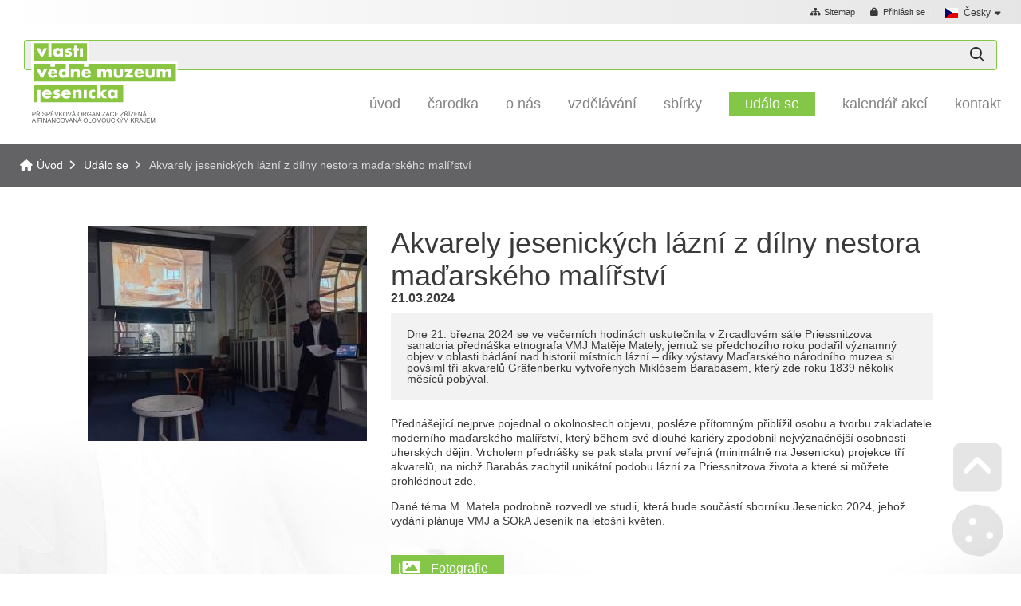

--- FILE ---
content_type: text/html; charset=UTF-8
request_url: https://www.muzeumjesenik.cz/cz/udalo-se/433-akvarely-jesenickych-lazni-z-dilny-nestora-madarskeho-malirstvi.html
body_size: 14388
content:
<!DOCTYPE html><html class="wf-loading" lang="cs" ><!--xmlns:fb="ogp.me/ns/fb#"--> <head> <title>Akvarely jesenických lázní z dílny nestora maďarského malířství | Událo se | Vlastivědné muzeum Jesenicka</title><meta charset="UTF-8"><meta name="author" content="Zuzana Pavlů" /> <meta name="generator" content="Noteo Engine" /><meta name="description" content="Dne 21. března 2024 se ve večerních hodinách uskutečnila v Zrcadlovém sále Priessnitzova sanatoria přednáška etnografa VMJ Matěje Mately, jemuž se předchoz" /><meta name="keywords" content="" /> <meta http-equiv="cache-control" content="Public "> <meta http-equiv="content-type" content="text/html; charset=UTF-8"> <meta property="og:site_name" content="" /><meta property="og:url" content="https://www.muzeumjesenik.cz/cz/udalo-se/433-akvarely-jesenickych-lazni-z-dilny-nestora-madarskeho-malirstvi.html" /><meta property="og:title" content="Akvarely jesenických lázní z dílny nestora maďarského malířství - Akvarely jesenických lázní z dílny nestora maďarského malířství | Událo se | Vlastivědné muzeum Jesenicka" /><meta property="og:image" content="https://www.muzeumjesenik.cz/storage/user-4/module-201/img-20240322-wa0001-17115426860phpqdqypu.jpg" /> <meta property="og:image:type" content="image/jpeg" /> <meta property="og:image:width" content="640" /> <meta property="og:image:height" content="480" /> <meta property="og:description" content="Dne 21. března 2024 se ve večerních hodinách uskutečnila v Zrcadlovém sále Priessnitzova sanatoria přednáška etnografa VMJ Matěje Mately, jemuž se předchoz" /> <meta name=apple-mobile-web-app-capable content=yes> <meta name=apple-mobile-web-app-status-bar-style content=white> <meta name=apple-mobile-web-app-title content=""> <meta name="robots" content="all,index,follow" /><meta name="googlebot" content="index,follow,snippet,archive" /> <meta name="verify-v1" content="" /><meta name="google-site-verification" content="" /><meta name="facebook-domain-verification" content="" /><meta name="viewport" content="width=device-width, initial-scale=1.0, maximum-scale=6.0" /> <link rel="shortcut icon" href="https://www.muzeumjesenik.cz/styles/default/img/favicon.ico?1768914057" /> <link rel="preload" href="https://www.muzeumjesenik.cz/styles/default/css.css?1768914057" as="style"><link rel="stylesheet" href="https://www.muzeumjesenik.cz/styles/default/css.css?1768914057" type="text/css" async/><!--<link rel="preload" as="image" href="img.png" />--> <link rel="stylesheet" href="https://www.muzeumjesenik.cz/plugins/vyhledavani/css/css.css?1768914057" type="text/css" async/> <link rel="stylesheet" href="https://www.muzeumjesenik.cz/plugins/adresar/css/adresar.css?1768914057" type="text/css" async/> </head> <!--################### BEGIN OF BODY ################## --> <body id="body" class="cz fullpage modul-201 detail detail-201-433 content3style" data-modul="udalo-se"> <script> // Define dataLayer and the gtag function. window.dataLayer = window.dataLayer || []; function gtag(){dataLayer.push(arguments);} gtag('consent', 'default', { 'ad_storage': 'denied', 'ad_user_data': 'denied', 'ad_personalization': 'denied', 'analytics_storage': 'denied' }); </script> <div id="back"> <div id="back-inside"> <div id="topPart"><div id="topPartInside"> <!--################### BEGIN OF HEADER MOBILE ################## --> <div id="header-mobile"> <div id="header-mobile-inside"> <div id="logoMobile"><a data-ajaxload href="https://www.muzeumjesenik.cz/cz/" title="Úvod">Úvod</a></div> <a class="headerToggler" href="javascript:void(0)" ><i class="fa fa-bars"></i> <span>Menu</span></a> </div> </div> <!--################### BEGIN OF HEADER ################## --><header id="header"><div id="header-inside"> <a class="headerToggler" href="javascript:void(0)" ><i class="fa fa-chevron-left"></i> Zavřít</a><div id="logo"><a data-ajaxload href="https://www.muzeumjesenik.cz/cz/" title="Úvod">Úvod</a></div> <div id="webLanguages" class="toggleFrame netisknout"> <a href="javascript:void(0);" role="button" class="websiteFlag cz toggleElement dropdown" id="showLanguagesMenu" data-show="#webLanguagesMenu" data-align="left" title="Česky"><span></span>Česky</a> <div id="webLanguagesMenu" class="toggleContent netisknout"> </div></div><div class="operationMenu"><div class="operationMenu-inside"> <a href="/cz/mapa-stranek/" data-icon="sitemap" title="Sitemap" data-title="Sitemap" style="" class="icoButt icoLeft"><i class="fa fa-sitemap "></i><span class="icolabel">Sitemap</span></a> <div class="toggleFrame"> <a href="javascript:void(0);" data-show='#signin_menu' data-align='center' role='button' data-icon="lock" title="Přihlásit se" data-title="Přihlásit se" id='showLoginMenu' style="" class="icoButt toggleElement icoLeft"><i class="fa fa-lock "></i><span class="icolabel">Přihlásit se</span></a> <div id="signin_menu" class="toggleContent toggleContentRight"><div class="loginText"></div><div class="loginForm"> <form id="loginForm"> <label>Emailová adresa</label><br /> <input placeholder="Emailová adresa" type="text" name="email" /><br /> <label>Heslo</label><br /> <input placeholder="Heslo" type="password" name="rheslo" /><br /> <input type="hidden" name="akce" value="userLogin"> <a href="javascript:void(0);" data-afterLoginUrl='' role='button' data-icon="key" title="Přihlásit se" data-title="Přihlásit se" id='loginButt' style="" class="icoButt loginButt icoButtGreen icoloader icoLeft"><i class="fa fa-key "></i><span class="icolabel">Přihlásit se</span></a> </form> <div class="register"> <a href="javascript:void(0);" data-href='/cz/forgot-password/' data-width='400' data-titletext='Zapomenuté heslo' role='button' data-icon="question-circle" title="Zapomenuté heslo" data-title="Zapomenuté heslo" id='forgotPassword' style="" class="icoButt modal icoloader icoLeft"><i class="fa fa-question-circle "></i><span class="icolabel">Zapomenuté heslo</span></a> </div></div></div> </div> </div></div><div > <div id="search514" class="mainsearchframe" data-elementid="514"> <div class="mainsearchframeinside"> <div class="mainsearchinputframe"><input type='text' name="mainsearch" class="mainsearchinput autocomplete" data-autocompletesource="mainsearch" placeholder='Hledej ...' autocomplete="on"><button class="mainsearchstart" aria-label="Hledat" title="Hledat"><i class="fa-light fa-magnifying-glass"></i></button></div> <div class="mainsearchdesc"></div> </div> <i class="fa fa-times-square hideSearchFixed"></i></div></div> <nav><ul id="mMenu" class="mMenu vmsMenu vmsMenuHorizontal"> <li id="mMenu-5" class=""><a data-ajaxload class="" href="https://www.muzeumjesenik.cz/cz/uvod/">Úvod</a></li> <li id="mMenu-630" class=""><a target="_blank" class="" href="https://carodka.cz/">Čarodka</a></li> <li id="mMenu-14" class=""><a data-ajaxload class="" href="https://www.muzeumjesenik.cz/cz/o-nas/">O nás</a></li> <li id="mMenu-598" class=""><a data-ajaxload class="" href="https://www.muzeumjesenik.cz/cz/vzdelavani/">Vzdělávání</a></li> <li id="mMenu-538" class=""><a data-ajaxload class="" href="https://www.muzeumjesenik.cz/cz/sbirky/">Sbírky</a></li> <li id="mMenu-201" class="selected"><a data-ajaxload class="" href="https://www.muzeumjesenik.cz/cz/udalo-se/">Událo se</a></li> <li id="mMenu-449" class=""><a data-ajaxload class="" href="https://www.muzeumjesenik.cz/cz/pripravovane-akce/">Kalendář akcí</a></li> <li id="mMenu-81" class=""><a data-ajaxload class="" href="https://www.muzeumjesenik.cz/cz/kontakt/">Kontakt</a></li></ul></nav></div></header> <!--################### BEGIN OF CONTENT ABOVE PAGE ################## --><div id="aboveContent" class="clearfix"><div id="aboveContent-inside"><div id="breadcrumb"><div id="breadcrumb-inside" class="clearfix"><a data-ajaxload href="/cz/">Úvod</a><a data-ajaxload href="/cz/udalo-se/">Událo se</a><span class="breadActual">Akvarely jesenických lázní z dílny nestora maďarského malířství</span></div></div></div></div></div></div> <div id="centerPart"><div id="centerPartInside"> <!--################### BEGIN OF PAGE ################## --> <div id="page"> <div id="page-inside" class="clearfix"> <!--################### BEGIN OF MAIN CONTENT ################## --> <div id="main" class="clearfix"> <div id="content-frame" class="clearfix"> <!--################### SIDE LEFT ################## --> <section id="content3" class="clearfix"> <div id="content-inside" class="clearfix datafeed" data-url="https://www.muzeumjesenik.cz/cz/udalo-se/433-akvarely-jesenickych-lazni-z-dilny-nestora-madarskeho-malirstvi.html" data-mid="201"> <article data-edit="0" data-delete="0" data-insert="0" data-show="1" data-copy="0" data-imgrotateleft="1" data-imgrotateright="1" data-href="https://www.muzeumjesenik.cz/cz/udalo-se/433-akvarely-jesenickych-lazni-z-dilny-nestora-madarskeho-malirstvi.html" data-bgColor="" data-relto="" data-reltocat="" data-name="Akvarely jesenických lázní z dílny nestora maďarského malířství" data-id="433" data-mid="201" data-modul="udalo-se" data-cat="#1#201#" data-pohled="detail_katalog" data-block="201" class="mod201 mod201-detail_katalog cat-201 layoutMobileBlock rec-201-433 relative " id="block201433"><table class="layout" ><tr><td class="z1"><div class="margin10bottom center " ><a href="https://www.muzeumjesenik.cz/system/show_image.php?src=storage/user-4/module-201/img-20240322-wa0001-17115426860phpqdqypu.jpg&blank=0" class=" vmsGallery" title="Akvarely jesenických lázní z dílny nestora maďarského malířství" data-recid="433" data-mid="61" data-relto="433" data-relcat="201" data-sideblocks="" data-domain="www.muzeumjesenik.cz" data-fid="" rel="imgGroup-201"><img id="img208433" width="350" height="" data-type="vmsImage" data-width="350" data-height="" data-orig="storage%2Fuser-4%2Fmodule-201%2Fimg-20240322-wa0001-17115426860phpqdqypu.jpg" data-params="&size=350x&blank=0&align=c" src="https://www.muzeumjesenik.cz/system/show_image.php?src=storage%2Fuser-4%2Fmodule-201%2Fimg-20240322-wa0001-17115426860phpqdqypu.jpg&size=350x&blank=0&align=c" alt="Akvarely jesenických lázní z dílny nestora maďarského malířství" /></a></div></td><td class="z2"><h1 > Akvarely jesenických lázní z dílny nestora maďarského malířství</h1><div class="margin10bottom font16 bold " >21.03.2024 </div><div class=" greyBox " >Dne 21. března 2024 se ve večerních hodinách uskutečnila v Zrcadlovém sále Priessnitzova sanatoria přednáška etnografa VMJ Matěje Mately, jemuž se předchozího roku podařil významný objev v oblasti bádání nad historií místních lázní – díky výstavy Maďarského národního muzea si povšiml tří akvarelů Gräfenberku vytvořených Miklósem Barabásem, který zde roku 1839 několik měsíců pobýval.</div><div class=" obsah " ><div> <p>Přednášející nejprve pojednal o okolnostech objevu, posléze přítomným přiblížil osobu a tvorbu zakladatele moderního maďarského malířství, který během své dlouhé kariéry zpodobnil nejvýznačnější osobnosti uherských dějin. Vrcholem přednášky se pak stala první veřejná (minimálně na Jesenicku) projekce tří akvarelů, na nichž Barabás zachytil unikátní podobu lázní za Priessnitzova života a které si můžete prohlédnout <a href="https://www.muzeumjesenik.cz/cz/udalo-se/387-velky-priessnitzovsky-objev-vyznamny-madarsky-malir-barabas-a-jeho-vyobrazeni-lazni.html" target="_blank">zde</a>.</p> <p>Dané téma M. Matela podrobně rozvedl ve studii, která bude součástí sborníku Jesenicko 2024, jehož vydání plánuje VMJ a SOkA Jeseník na letošní květen.</p> </div> </div> <div class="margin20top feed feedObject" > <div class="feedFrame"> <div class="feedh3 withIcon"> <span class="feedh3Span"> <i class="fa fa-images"></i> Fotografie </span> </div> <div id="feed201377433" class="feedInside clearfix feed377" data-mid='61'> <div id="block201377433" class="feedInsideFrame " data-mid='61' data-alias='fotografie' data-feed='377' data-page='1' data-rec='433' data-reltocat='201' data-blockid='201377433' data-idk='61'> <article data-edit="0" data-delete="0" data-insert="0" data-show="1" data-copy="0" data-imgrotateleft="1" data-imgrotateright="1" data-href="https://www.muzeumjesenik.cz/cz/fotografie/akvarely-jesenickych-lazni-z-dilny-nestora-madarskeho-malirstvi-r433_201/4518-img-20240322-wa0000-jpg.html" data-bgColor="" data-relto="433" data-reltocat="201" data-name="IMG-20240322-WA0000.jpg" data-id="4518" data-mid="61" data-modul="fotografie" data-cat="#1#61#" data-view="engine" data-feed="377" data-pohled="vypis" class="mod61 mod61-vypis cat-61 fotoFloat rec-61-4518 relative " data-block="201377433" id="block2013774334518"><div class="layout"><div ><a href="https://www.muzeumjesenik.cz/system/show_image.php?src=storage/user-4/module-61/img-20240322-wa0000-17115428030phpxufpcn.jpg&blank=1" class=" vmsGallery" title="IMG-20240322-WA0000.jpg" data-recid="4518" data-mid="61" data-relto="433" data-relcat="201" data-sideblocks="" data-domain="www.muzeumjesenik.cz" data-fid="377" rel="imgGroup-201377433"><img id="img644518" width="" height="90" data-type="vmsImage" data-width="" data-height="90" data-orig="storage%2Fuser-4%2Fmodule-61%2Fimg-20240322-wa0000-17115428030phpxufpcn.jpg" loading="lazy" data-params="&size=x90&blank=1&align=c" src="https://www.muzeumjesenik.cz/system/show_image.php?src=storage%2Fuser-4%2Fmodule-61%2Fimg-20240322-wa0000-17115428030phpxufpcn.jpg&size=x90&blank=1&align=c" alt="IMG-20240322-WA0000.jpg" /></a></div></div></article><article data-edit="0" data-delete="0" data-insert="0" data-show="1" data-copy="0" data-imgrotateleft="1" data-imgrotateright="1" data-href="https://www.muzeumjesenik.cz/cz/fotografie/akvarely-jesenickych-lazni-z-dilny-nestora-madarskeho-malirstvi-r433_201/4519-img-20240322-wa0003-jpg.html" data-bgColor="" data-relto="433" data-reltocat="201" data-name="IMG-20240322-WA0003.jpg" data-id="4519" data-mid="61" data-modul="fotografie" data-cat="#1#61#" data-view="engine" data-feed="377" data-pohled="vypis" class="mod61 mod61-vypis cat-61 fotoFloat rec-61-4519 relative " data-block="201377433" id="block2013774334519"><div class="layout"><div ><a href="https://www.muzeumjesenik.cz/system/show_image.php?src=storage/user-4/module-61/img-20240322-wa0003-17115428110phpwnhwsv.jpg&blank=1" class=" vmsGallery" title="IMG-20240322-WA0003.jpg" data-recid="4519" data-mid="61" data-relto="433" data-relcat="201" data-sideblocks="" data-domain="www.muzeumjesenik.cz" data-fid="377" rel="imgGroup-201377433"><img id="img644519" width="" height="90" data-type="vmsImage" data-width="" data-height="90" data-orig="storage%2Fuser-4%2Fmodule-61%2Fimg-20240322-wa0003-17115428110phpwnhwsv.jpg" loading="lazy" data-params="&size=x90&blank=1&align=c" src="https://www.muzeumjesenik.cz/system/show_image.php?src=storage%2Fuser-4%2Fmodule-61%2Fimg-20240322-wa0003-17115428110phpwnhwsv.jpg&size=x90&blank=1&align=c" alt="IMG-20240322-WA0003.jpg" /></a></div></div></article><article data-edit="0" data-delete="0" data-insert="0" data-show="1" data-copy="0" data-imgrotateleft="1" data-imgrotateright="1" data-href="https://www.muzeumjesenik.cz/cz/fotografie/akvarely-jesenickych-lazni-z-dilny-nestora-madarskeho-malirstvi-r433_201/4520-img-20240322-wa0006-jpg.html" data-bgColor="" data-relto="433" data-reltocat="201" data-name="IMG-20240322-WA0006.jpg" data-id="4520" data-mid="61" data-modul="fotografie" data-cat="#1#61#" data-view="engine" data-feed="377" data-pohled="vypis" class="mod61 mod61-vypis cat-61 fotoFloat rec-61-4520 relative " data-block="201377433" id="block2013774334520"><div class="layout"><div ><a href="https://www.muzeumjesenik.cz/system/show_image.php?src=storage/user-4/module-61/img-20240322-wa0006-17115428200phpeizhq1.jpg&blank=1" class=" vmsGallery" title="IMG-20240322-WA0006.jpg" data-recid="4520" data-mid="61" data-relto="433" data-relcat="201" data-sideblocks="" data-domain="www.muzeumjesenik.cz" data-fid="377" rel="imgGroup-201377433"><img id="img644520" width="" height="90" data-type="vmsImage" data-width="" data-height="90" data-orig="storage%2Fuser-4%2Fmodule-61%2Fimg-20240322-wa0006-17115428200phpeizhq1.jpg" loading="lazy" data-params="&size=x90&blank=1&align=c" src="https://www.muzeumjesenik.cz/system/show_image.php?src=storage%2Fuser-4%2Fmodule-61%2Fimg-20240322-wa0006-17115428200phpeizhq1.jpg&size=x90&blank=1&align=c" alt="IMG-20240322-WA0006.jpg" /></a></div></div></article><article data-edit="0" data-delete="0" data-insert="0" data-show="1" data-copy="0" data-imgrotateleft="1" data-imgrotateright="1" data-href="https://www.muzeumjesenik.cz/cz/fotografie/akvarely-jesenickych-lazni-z-dilny-nestora-madarskeho-malirstvi-r433_201/4521-tyden_vody-jpg.html" data-bgColor="" data-relto="433" data-reltocat="201" data-name="týden_vody.jpg" data-id="4521" data-mid="61" data-modul="fotografie" data-cat="#1#61#" data-view="engine" data-feed="377" data-pohled="vypis" class="mod61 mod61-vypis cat-61 fotoFloat rec-61-4521 relative " data-block="201377433" id="block2013774334521"><div class="layout"><div ><a href="https://www.muzeumjesenik.cz/system/show_image.php?src=storage/user-4/module-61/tyden_vody-17115428550phprve2ra.jpg&blank=1" class=" vmsGallery" title="týden_vody.jpg" data-recid="4521" data-mid="61" data-relto="433" data-relcat="201" data-sideblocks="" data-domain="www.muzeumjesenik.cz" data-fid="377" rel="imgGroup-201377433"><img id="img644521" width="" height="90" data-type="vmsImage" data-width="" data-height="90" data-orig="storage%2Fuser-4%2Fmodule-61%2Ftyden_vody-17115428550phprve2ra.jpg" loading="lazy" data-params="&size=x90&blank=1&align=c" src="https://www.muzeumjesenik.cz/system/show_image.php?src=storage%2Fuser-4%2Fmodule-61%2Ftyden_vody-17115428550phprve2ra.jpg&size=x90&blank=1&align=c" alt="týden_vody.jpg" /></a></div></div></article> </div> </div> </div></div></td></tr> <tr><td class="z3" colspan="2"></td></tr> </table></article></div> </section> <!--################### SIDE LEFT ################## --> </div> </div> <!--################### BELOW CONTENT ################## --> </div></div> </div></div> <!--################### BEGIN OF FOOTER ################## --> <footer class="clearfix"><div id="footer-before"><div id="footer-before-inside"><table class="footerTable"><tbody><tr><td><div class="nadpis">Důležité odkazy</div><ul><li><a href="http://www.vmo.cz" target="_blank">Vlastivědné muzeum v Olomouci&nbsp;</a></li><li><a href="http://www.olmuart.cz" target="_blank">Muzeum umění Olomouc&nbsp;</a></li><li><a href="http://www.muzeumpv.cz" target="_blank">Muzeum a galerie Prostějov&nbsp;</a></li><li><a href="http://www.prerovmuzeum.cz" target="_blank">Muzeum Komenského v Přerově&nbsp;</a></li><li><a href="http://www.muzeum-sumperk.cz" target="_blank">Vlastivědné muzeum v Šumperku</a></li><li><a href="http://www.vkol.cz" target="_blank">Vědecká knihovna v Olomouci</a></li><li><a href="http://www.ac-olomouc.cz" target="_blank">Archeologické centrum Olomouc</a></li><li><a href="http://www.olomoucky-kraj.com" target="_blank">Virtuální prohlídky muzeí Olomouckého kraje</a></li><li><a href="https://www.objevujpamatky.cz/" target="_blank">Objevuj Památky</a></li><li><a href="https://www.regiontourist.cz/co-podniknout/lokalita/hruby-a-nizky-jesenik/" target="_blank">Zajímavé tipy kam na výlet v Jeseníkách</a></li></ul></td><td><div class="nadpis">Kontaktní údaje:</div><p><strong>Vlastivědné muzeum Jesenicka, p.o.</strong><br />Zámecké náměstí 120/1<br />790 01 Jeseník</p><p><i class="fa fa-envelope"></i>&nbsp;<a href="mailto:info@muzeumjesenik.cz">info@muzeumjesenik.cz</a><br /><i class="fa fa-phone"></i>&nbsp;+420&nbsp;725 073 539</p><p><a data-ajaxload="1" href="/cz/kontakt/">Další kontakty</a></p></td><td><div class="nadpis">Spojte se s námi</div><div><div > <div class="newsLetterInput" data-setup="[base64]" data-lang="[base64]/[base64]"> <i class="fa fa-envelope"></i> <input type="text" id="newsletterEmail" name="newsletterEmail" value='' class='required' placeholder='nazev@domena.cz' /><a href="javascript:void(0);" role='button' data-icon="check" title="OK" data-title="OK" style="" class="icoButt addToNewsLetter icoLeft"> <i class="fa fa-check "></i></a> <p class="font11 margin10top lineHeight1">Přihlašte se do našeho newsletteru pokud chcete mít aktuální informace o našich akcích. Pro odhlášení vložte e-mail znovu.</p> <div class="font11 margin20bottom"><input type="hidden" id="newsletterAgreezero" name="newsletterAgree" value="0" checked=""><input type="checkbox" id="newsletterAgree" name="newsletterAgree" value="1"/><label for="newsletterAgree">Souhlasím se zasíláním novinek</label></div></div></div></div><ul id="socialFooter"><li class="fb"><a href="https://www.facebook.com/vlastivednemuzeumjesenicka/" target="_blank">Facebook</a></li><li class="you"><a href="https://www.youtube.com/@vodnitvrzjesenik629" target="_blank">Youtube</a></li><li class="ins"><a href="https://www.instagram.com/_muzeum_jesenik_/" target="_blank">Instagram</a></li></ul></td></tr></tbody></table></div></div><div id="footer-inside"><div id="footerLogo"></div><div id="footer-title">Akvarely jesenických lázní z dílny nestora maďarského malířství | Událo se | Vlastivědné muzeum Jesenicka</div><div id="footer-rights">&copy; 2017-2026 Všechna práva vyhrazena.</div><div id="footer-creator"><a target="_blank" id="webcreator" href="http://www.voltage.cz" title="Tvorba www stránek - Voltage Multimedia Studio">Tvorba www stránek</a></div></div><div class="center footerSettings"></div></footer><div class="settingButts netisknout"> <i class="fa fa-fw fa-chevron-square-up goToElement showTipsyL" title="Go up" data-element="body"></i> <i class="fa fa-fw fa-cookie manageCookies showTipsyL" title="Manage cookies"></i></div> </div></div> <!-- ************ ************* --> <script type="text/javascript">var vms_domain='www.muzeumjesenik.cz';var vms_modul='udalo-se';var vms_system_module='';var vms_mid='201';var vms_idk='201';var vms_detail='433';var vms_actualCat='#1#201#';var vms_parentCat='#1#';var vms_style='default';var vms_url='https://www.muzeumjesenik.cz/cz/udalo-se/433-akvarely-jesenickych-lazni-z-dilny-nestora-madarskeho-malirstvi.html';var vms_fullurl='https://www.muzeumjesenik.cz/cz/udalo-se/433-akvarely-jesenickych-lazni-z-dilny-nestora-madarskeho-malirstvi.html';var vms_url_section='https://www.muzeumjesenik.cz/cz/udalo-se/';var vms_getParameters='';var vms_html_path_root='//system.noteo.cz/www22-dev/';var vms_html_path_system='system/';var vms_html_path_styles='styles/';var vms_html_path_plugin='plugins/';var vms_html_path_root_media='https://www.muzeumjesenik.cz/';var vms_html_path_lang='cz/';var vms_html_path_root_data='https://www.muzeumjesenik.cz/';var vms_html_path_js='jscript/';var vms_html_path_appFolder='';var vms_view='';var vms_ajaxload='1';var vms_lang='cz';var vms_lang_code='';var vms_lang_locale='cs_CZ';var lang={"basic":{"home":"Root","settings":"Nastaven\u00ed","config":"Konfigurace","cat_config":"Nastaven\u00ed kategorie","mod_config":"Nastaven\u00ed modulu","mod_translate":"P\u0159eklad modulu","mod_export":"Export modulu","mod_deletefiles":"Sma\u017e data","feed_config":"Nastaven\u00ed tohoto bloku","cat_structure":"Nastaven\u00ed struktury kategorie","cat_move":"P\u0159esun kategorie","mod_structure":"Nastaven\u00ed struktury modulu","view_structure":"Nastaven\u00ed struktury pohledu","system_config":"Konfigurace syst\u00e9mu","plugin_config":"Konfigurace plugin\u016f","update_cache":"Nastaven\u00ed cache","constructor":"P\u0159ehled modul\u016f","mod_open":"Otev\u0159i modul","cat_desc":"Editace \u00favodn\u00edho textu kategorie","mod_desc":"Editace \u00favodn\u00edho textu modulu","yes":"Ano","no":"Ne","no_record":"Nen\u00ed z\u00e1znam","file_missing":"Soubor nenalezen!","file_size":"Velikost souboru","not_found":"Nic jsem nena\u0161el","category":"Kategorie","categories":"Kategorie","region":"Region","regions":"Regiony","filemanager":"Spr\u00e1vce soubor\u016f","mass_upload":"Hromadn\u00e9 n\u00e1hr\u00e1n\u00ed soubor\u016f","soubor":"Soubor ","not_supported_1":"V\u00e1\u0161 prohl\u00ed\u017ee\u010d nepodporuje Flash, Silverlight, nebo HTML5 technologii.","footer_rights":"V\u0161echna pr\u00e1va vyhrazena.","manage_hosting":"Spr\u00e1va webhostingu","manage_domain":"Spr\u00e1va dom\u00e9ny","manage_db":"Spr\u00e1va datab\u00e1ze","webmail":"E-mailov\u00fd klient","currency":"M\u011bna","edit_cat_text":"Editovat text kategorie","max_insert_1":"M\u016f\u017eete vlo\u017eit je\u0161t\u011b <strong>%s<\/strong> z celkov\u00e9ho po\u010dtu <strong>%s %s<\/strong>","max_insert_2":"M\u016f\u017eete vlo\u017eit <strong>posledn\u00ed %s<\/strong>. Maximum %s je <strong>%s<\/strong>.","max_insert_3":"Dos\u00e1hli jste maxim\u00e1ln\u00edho mno\u017estv\u00ed <strong>%s %s<\/strong>","max_insert_4":"M\u016f\u017eete vlo\u017eit celkem <strong>%s %s<\/strong>","not_translated":"Z\u00e1znam nen\u00ed p\u0159elo\u017een","filesize_choose":"Vyberte soubor do velikosti","filesize_chooseerror":"Nahr\u00e1v\u00e1n\u00ed soubor\u016f je omezeno na velikost","add_to":" p\u0159id\u00e1v\u00e1te k ","error_404_title":"Chyba 404"},"navigation":{"left":"Vlevo","right":"Vpravo","up":"Nahoru","down":"Dol\u016f","back":"Zp\u011bt","backto":"Zp\u011bt na","goback":"Jdi zp\u011bt","previous":"P\u0159edchoz\u00ed","next":"Dal\u0161\u00ed","showall":"zobrazit v\u0161e","more":"v\u00edce","page":"strana","onpage":"na stran\u011b","sortby":"\u0159azen\u00ed","sortbydefault":"v\u00fdchoz\u00ed","switchTemplate":"Zm\u011b\u0148 \u0161ablonu:&nbsp;","mainmenu":"Menu","submenu":"Submenu","goToPage":"Jdi na stranu","go":"Jdi","from":"z"},"action":{"insert":"Vlo\u017eit","save":"Ulo\u017eit","choose":"Vyber","delete":"Smazat","copy":"Kop\u00edrovat","move":"P\u0159esunout","add":"P\u0159idat","assign":"P\u0159i\u0159adit","search":"Hledat","send":"Odeslat","show":"Zobrazit","hide":"Skr\u00fdt","open":"Otev\u0159it","refresh":"Obnovit","edit":"Editace","close":"Zav\u0159\u00edt","turn_on":"Zapnout","turn_off":"Vypnout","edit_short":"Edit","chooseFile":"Vyber soubor","chooseFiles":"Vyber soubory","addFile":"P\u0159idej soubor","addFiles":"P\u0159idej soubory","removeFile":"Smazat soubor","removeFiles":"Smazat soubory","downloadFile":"St\u00e1hnout soubor","downloadFiles":"St\u00e1hnout soubory","removeRecors":"Smazat z\u00e1znamy","sendEmail":"Odeslat email","new":"Nov\u00fd z\u00e1znam","putDescription":"Napi\u0161te popisek obr\u00e1zku","imgrotateleft":"Oto\u010dit vlevo","imgrotateright":"Oto\u010dit vpravo","loadfromares":"Nahrej z ARESu"},"register":{"log_register":"Registrace","log_in":"P\u0159ihl\u00e1sit se","log_in_email":"Emailov\u00e1 adresa","log_in_pass":"Heslo","log_in_pass2":"Heslo (potvrzen\u00ed)","register_user":"Registrace u\u017eivatele","forgot_pass":"Zapomenut\u00e9 heslo","login_error":"Chyba p\u0159ihl\u00e1\u0161en\u00ed","wrong_login":"Neplatn\u00e9 jm\u00e9no, nebo heslo!","account_blocked":"\u00da\u010det zablokov\u00e1n!","logged_in":"P\u0159ihl\u00e1\u0161en!","my_profile":"M\u016fj profil","reg_settings":"Registra\u010dn\u00ed \u00fadaje","change_password":"Zm\u011bnit heslo","pers_settings":"Osobn\u00ed \u00fadaje","logout":"Odhl\u00e1sit se","user_registration":"Registrace u\u017eivatele","user_name":"Jm\u00e9no","user_surname":"P\u0159\u00edjmen\u00ed","user_gender":"Jsem","user_infomail":"Zas\u00edlat informa\u010dn\u00ed emaily","user_young":"M\u016f\u017eeme si tikat","user_man":"Mu\u017e","user_woman":"\u017dena","create_account":"Vytvo\u0159 \u00fa\u010det","new_user":"Nov\u00fd u\u017eivatel","individual_rights":"Individu\u00e1ln\u00ed pr\u00e1va u\u017eivatele","switch_user":"P\u0159epnout na u\u017eivatele","update_account":"Ulo\u017e data","update_password":"Ulo\u017eit heslo","gen_strong_password":"Vygenerovat siln\u00e9 heslo","login_required":"Pro tuto akci je nutn\u00e9 se p\u0159ihl\u00e1sit.","not_registered":"Neregistrovan\u00fd u\u017eivatel","phone_number":"Telefonn\u00ed \u010d\u00edslo","user_language":"Jazyk rozhran\u00ed:","user_language_auto":"Automaticky","accept_reg_conditions":"Souhlas\u00edm s podm\u00ednkami serveru","reg_conditions":"Obchodn\u00ed podm\u00ednky","like_admin":"Jako administr\u00e1tor","generated_email":"Toto je automaticky generovan\u00fd email.","server_team":"T\u00fdm serveru","success_email_subject":"{$uData.jmenopady.5}, v\u00edtejte na {$config.basic.langs.{$settings.page.lang}.pagename}","success_email_1":"jsme r\u00e1di, \u017ee jste se zaregistroval\/a na n\u00e1\u0161 port\u00e1l {$config.basic.langs.{$settings.page.lang}.pagename}.","success_email_2":"Va\u0161e p\u0159ihla\u0161ovac\u00ed \u00fadaje jsou:","success_email_3":"Registra\u010dn\u00ed email:","success_email_4":"Heslo:","success_email_5":"Ov\u011b\u0159en\u00ed emailov\u00e9 adresy","success_email_6":"Pro p\u0159ihl\u00e1\u0161en\u00ed do na\u0161eho syst\u00e9mu je nutn\u00e9, aby byla Va\u0161e emailov\u00e1 adresa ov\u011b\u0159ena.","success_email_7":"Pro ov\u011b\u0159en\u00ed Va\u0161\u00ed email\u00e9 adresy klikn\u011bte na n\u00e1sleduj\u00edc\u00ed odkaz:","success_email_8":"Aktivovat \u00fa\u010det","success_email_admin_subject":"{$uData.jmeno} {$uData.prijmeni} se zaregistroval na {$config.basic.langs.{$settings.page.lang}.pagename}","success_email_admin_1":"se zaregistroval\/a na port\u00e1l {$config.basic.langs.{$settings.page.lang}.pagename}.","success_info":"{$uData.jmenopady.5}, jste \u00fasp\u011b\u0161n\u011b zaregistrov\u00e1n\/a!","success_info1":"P\u0159ihla\u0161ovac\u00ed \u00fadaje V\u00e1m byly odesl\u00e1ny na email: {$uData.email}","forgotpass_form_1":"Zm\u011bna hesla","forgotpass_form_2":"Po vypln\u011bn\u00ed Va\u0161eho p\u0159ihla\u0161ovac\u00edho emailu V\u00e1m bude na email okam\u017eit\u011b zasl\u00e1n link pro zm\u011bnu Va\u0161eho hesla. Na ten klikn\u011bte a vyplnte sv\u00e9 nov\u00e9 heslo pro p\u0159\u00edstup do t\u00e9to aplikace.","forgotpass_form_3":"Emailov\u00e1 adresa:","forgotpass_form_4":"Vlo\u017ete registra\u010dn\u00ed emailovou adresu","forgotpass_mailpass":"Na email V\u00e1m byla odesl\u00e1na zpr\u00e1va s odkazem na zm\u011bnu hesla!","forgotpass_mailerror":"Tahle emailov\u00e1 adresa v syst\u00e9mu neexistuje!","forgotpass_email_subject":"{$u.jmenopady.5}, odkaz pro zm\u011bnu hesla na serveru {$config.basic.langs.{$settings.page.lang}.pagename} je tady!","forgotpass_email_1":"na serveru {$config.basic.langs.{$settings.page.lang}.pagename} byl vytvo\u0159en po\u017eadavek pro zm\u011bnu hesla. Heslo si m\u016f\u017ee\u0161 zm\u011bnit na tomto odkaze:","forgotpass_email_2":"Zm\u011bnit heslo","forgotpass_email_3":"Pokud jsi tento po\u017eadavek nezadal\/a klikni na tento odkaz:","forgotpass_email_4":"Zru\u0161it po\u017eadavek","forgotpass_success_1":"Heslo zm\u011bn\u011bno","forgotpass_success_2":"Nyn\u00ed se m\u016f\u017eete p\u0159ihl\u00e1sit do na\u0161eho syst\u00e9mu s nov\u00fdm heslem.","forgotpass_cancel_1":"Po\u017eadavek zru\u0161en","forgotpass_cancel_2":"Po\u017eadavek na zm\u011bnu hesla byl zru\u0161en. V p\u0159\u00edpad\u011b, \u017ee jste nebyl\/a ten kdo po\u017eadavek vytvo\u0159il. Kontaktujte n\u00e1\u0161 server.","activation_modal_1":"Va\u0161e emailov\u00e1 adresa nebyla ov\u011b\u0159ena","activation_modal_2":"Abyste se mohl\/a do na\u0161eho syst\u00e9mu p\u0159ihl\u00e1sit je nutn\u00e9, aby byla Va\u0161e emailov\u00e1 adresa ov\u011b\u0159ena.","activation_modal_3":"P\u0159i registraci V\u00e1m byl odesl\u00e1n aktiva\u010dn\u00ed email s aktiva\u010dn\u00edm linkem.","activation_modal_4":"Pokud se tak nestalo, nechte si zaslat aktiva\u010dn\u00ed email znovu a pot\u00e9 postupujte dle instrukc\u00ed v emailu.","activation_modal_5":"Odeslat aktiva\u010dn\u00ed email","activation_email_subject":"{$uData.jmenopady.5}, pot\u0159ebujeme ov\u011b\u0159it Va\u0161i emailovou adresu","activation_email_1":"pro p\u0159ihl\u00e1\u0161en\u00ed do na\u0161eho syst\u00e9mu je nutn\u00e9, aby byla Va\u0161e emailov\u00e1 adresa ov\u011b\u0159ena.","activation_email_2":"Pro ov\u011b\u0159en\u00ed Va\u0161\u00ed email\u00e9 adresy klikn\u011bte na n\u00e1sleduj\u00edc\u00ed odkaz:","activation_email_3":"Aktivovat \u00fa\u010det","activation_success_1":"V\u00e1\u0161 \u00fa\u010det byl aktivov\u00e1n!","activation_success_2":"Nyn\u00ed se m\u016f\u017eete p\u0159ihl\u00e1sit do syst\u00e9mu.","activation_error_1":"\u00da\u010det nen\u00ed mo\u017en\u00e9 aktivovat!","activation_error_2":"Po\u017eadavek na aktivaci \u00fa\u010dtu neexistuje, nebo ji\u017e vypr\u0161el!","activation_error_3":"Pokud nen\u00ed V\u00e1\u0161 \u00fa\u010det st\u00e1le aktivov\u00e1n, nechte si zaslat aktiva\u010dn\u00ed email znovu a pot\u00e9 postupujte dle instrukc\u00ed v emailu.","activation_error_4":"Odeslat aktiva\u010dn\u00ed email","twoform_subject":"Zadejte p\u0159\u00edstupov\u00fd k\u00f3d","twoform_info_email":"P\u0159\u00edstupov\u00fd k\u00f3d V\u00e1m byl zasl\u00e1n na Va\u0161i e-mailovou adresu, kterou jste uvedl\/a v registraci. ","twoform_info_sms":"V\u00e1\u0161 p\u0159\u00edstupov\u00fd k\u00f3d do syst\u00e9mu {$pagename} je: {$code}","twoform_info_checkbutt":"Potvrdit k\u00f3d","twoform_info_againbutt":"Znovu se p\u0159ihl\u00e1sit","twoform_info_input":"Vlo\u017ete 6-ti m\u00edstn\u00fd k\u00f3d","twoform_info_emailsubject":"V\u00e1\u0161 p\u0159\u00edstupov\u00fd k\u00f3d do syst\u00e9mu {$pagename}","twoform_info_emailtext":"Dobr\u00fd den,<br><br>V\u00e1\u0161 p\u0159\u00edstupov\u00fd k\u00f3d do syst\u00e9mu {$pagename} je: {$code}<br><br>Noteo System","forgotpass_blocked":"Bohu\u017eel nem\u00e1te opr\u00e1vn\u011bn\u00ed zm\u011bnit heslo. Kontaktujte spr\u00e1vce!"},"subaccounts":{"subject":"Spr\u00e1va pod\u00fa\u010dt\u016f","manage_info":"M\u016f\u017eete vytvo\u0159it a\u017e {$config.register.maxSubAccounts} pod\u00fa\u010dty. Vytv\u00e1\u0159ejte je s rozumem, pod\u00fa\u010dty nejdou smazat.","main_account":"Hlavn\u00ed \u00fa\u010det","switch_account":"P\u0159epnout \u00fa\u010det","account_saved":"Pod\u00fa\u010det ulo\u017een","account_edit":"Editace pod\u00fa\u010dtu","account_create":"Vytvo\u0159en\u00ed pod\u00fa\u010dtu","account_createbutt":"Vytvo\u0159it pod\u00fa\u010det","limit_reached":"Dos\u00e1hl\/a jste maxim\u00e1ln\u00edho po\u010dtu mo\u017en\u00fdch pod\u00fa\u010dt\u016f","manage_subaccounts":"Spravovat pod\u00fa\u010dty"},"texts":{"loading":"Nahr\u00e1v\u00e1m","loadingPage":"Nahr\u00e1v\u00e1m stranu","loadingRecord":"Nahr\u00e1v\u00e1m z\u00e1znam","gettingData":"Zpracov\u00e1v\u00e1m data ...","savingData":"Ukl\u00e1d\u00e1m data ...","sortingItems":"Aktualizuji po\u0159ad\u00ed ...","itemsSorted":"Po\u0159ad\u00ed zm\u011bn\u011bno","saved":"Ulo\u017eeno","added":"P\u0159id\u00e1no","deleted":"Smaz\u00e1no","on":"Zapnuto","off":"Vypnuto","loggingIn":"Prob\u00edh\u00e1 p\u0159ihl\u00e1\u0161en\u00ed do syst\u00e9mu","loadingPictures":"Nahr\u00e1v\u00e1m n\u00e1hledy: "},"mw":{"form_changed":"Chcete zav\u0159\u00edt okno s formul\u00e1\u0159em, ve kter\u00e9m jste ud\u011blali zm\u011bny. Zav\u0159en\u00edm p\u0159\u00edjdete o v\u0161echny zm\u011bny!","form_changed_butt_ok":"Zav\u0159\u00edt a p\u0159ij\u00edt o zm\u011bny","del_rec_title":"Chcete smazat z\u00e1znam?","del_rec_text":"Opravdu chcete smazat tento z\u00e1znam? Tato akce je nevratn\u00e1!","del_rec_butt_ok":"Trvale smazat z\u00e1znam","copy_rec_title":"Kopie z\u00e1znamu?","copy_rec_text":"Opravdu chcete ud\u011blat kopii z\u00e1znamu","copy_rec_butt_ok":"Kop\u00edrovat z\u00e1znam","export_rec_title":"Exportovat modul?","export_rec_text":"Opravdu chcete exportovat tento modul?","export_rec_butt_ok":"Exportovat modul","delete_rec_title":"Smazat v\u0161echna data?","delete_rec_text":"Opravdu chcete smazat v\u0161echna datata v t\u00e9to kategorii? Sma\u017eou se i v\u0161echna pod\u0159azen\u00e1 data vztahuj\u00edc\u00ed se k t\u011bmto z\u00e1znam\u016fm. Tuto akci nen\u00ed mo\u017en\u00e9 vr\u00e1tit zp\u011bt!","delete_rec_butt_ok":"Smazat v\u0161echny data","move_cat_title":"P\u0159esunout kategorii?","move_cat_text":"Opravdu chcete p\u0159esunout tuto kategorii? Kategorie bude p\u0159esunuta i se z\u00e1znamy!","move_cat_butt_ok":"P\u0159esunout kategorii","lookout":"Pozor!","close_butt":"Zru\u0161it","validate_error":"Formul\u00e1\u0159 nen\u00ed spr\u00e1vn\u011b vypln\u011bn\u00fd","validate_error_items":"Po\u010det \u0161patn\u011b vypln\u011bn\u00fdch polo\u017eek: ","cant_del_rel_title":"Z\u00e1znam nelze smazat","cant_del_rel_content":"Tento z\u00e1znam nelze smazat proto\u017ee obsahuje podpolo\u017eky. Tyto podpolo\u017eky je nutn\u00e9 nejd\u0159\u00edve p\u0159esunout jinam, nebo smazat!"},"validation":{"required":"Tohle je povinn\u00e1 polo\u017eka","email":"Vlo\u017ete spr\u00e1vnou emailovou adresu","url":"Vlo\u017ete spr\u00e1vn\u00fd tvar URL adresy","date":"Vlo\u017ete spr\u00e1vn\u00fd tvar datumu a \u010dasu (dd.mm.rrrr hh:mm)","number":"Vlo\u017ete pouze \u010d\u00edslo.","digits":"Vlo\u017ete pouze \u010d\u00edsla","equalTo":"Vlo\u017ete znovu stejnou hodnotu!","creditcard":"Vlo\u017ete spr\u00e1vn\u00fd form\u00e1t \u010d\u00edsla karty","range":"Vlo\u017ete pros\u00edm hodnotu mezi {0} a {1}","minval":"Vlo\u017ete pros\u00edm hodnotu vy\u0161\u0161\u00ed nebo rovno {0}","maxval":"Vlo\u017ete pros\u00edm hodnotu ni\u017e\u0161\u00ed nebo rovno {0}","remote":"Opravte toto pole.","reg_insert_email":"Vlo\u017ete email - nap\u0159: emailova.adresa@domena.cz","reg_first_pass":"Vypl\u0148te heslo","reg_second_pass":"Vypl\u0148te potvrzovac\u00ed heslo","reg_pass_not_same":"Potvrzovac\u00ed heslo nesouhlas\u00ed!","reg_pass_similar":"Je podobn\u00e9 jm\u00e9nu!","reg_pass_short":"Heslo je p\u0159\u00edli\u0161 kr\u00e1tk\u00e9! (Mus\u00ed m\u00edt alespo\u0148 5 znak\u016f)","reg_pass_tooweak":"Heslo je velmi slab\u00e9!","reg_pass_weak":"Heslo je slab\u00e9!","reg_pass_good":"Heslo je dobr\u00e9","reg_pass_strong":"Heslo je siln\u00e9 :)","accept_policy":"Pro pokra\u010dov\u00e1n\u00ed je nutn\u00e9 souhlasit s podm\u00ednkami serveru"},"time":{"yesterday":" v\u010dera ","today":" dnes ","tomorrow":" z\u00edtra ","after_tomorrow":" poz\u00edt\u0159\u00ed ","in_1":" v ","in_2":" ve ","from":" od ","to":" do ","before":" p\u0159ed ","after":" za ","seconds":"sekund","minutes":"minut","hours":"hodin"},"eucookie":{"text1":"Tento web pou\u017e\u00edv\u00e1 k poskytov\u00e1n\u00ed slu\u017eeb, personalizaci reklam a anal\u00fdze n\u00e1v\u0161t\u011bvnosti soubory cookie. Pou\u017e\u00edv\u00e1n\u00edm tohoto webu s t\u00edm souhlas\u00edte.","ok_butt":"V po\u0159\u00e1dku","more_info_butt":"Dal\u0161\u00ed informace","more_info_url":"https:\/\/www.google.com\/policies\/technologies\/cookies\/"},"prices":{"za_jednotku":"za jednotku","vat":"DPH","with_vat":"s DPH","without_vat":"bez DPH","sazba_dph":"Sazba DPH","price_without_vat":"\u010c\u00e1stka bez DPH","price_vat":"\u010c\u00e1stka DPH","price_with_vat":"\u010c\u00e1stka s DPH","total_price":"Celkova cena"},"no_records":{"subject":"Jak je mo\u017en\u00e9, \u017ee jsem nic nena\u0161el?","info":"Z\u00e1znamy v t\u00e9to sekci m\u016f\u017eete filtrovat a t\u0159\u00eddit podle r\u016fzn\u00fdch parametr\u016f, nebo kategori\u00ed. A je pr\u00e1v\u011b mo\u017en\u00e9, \u017ee jste si nastavil\/a takovou kombinaci, pro kterou nen\u00ed mo\u017en\u00e9 zobrazit \u017e\u00e1dn\u00fd z\u00e1znam. Proto doporu\u010dujeme zkontrolovat zvolen\u00e9 parametry hled\u00e1n\u00ed:","fulltext":"Je mo\u017en\u00e9, \u017ee hledan\u00e1 fr\u00e1ze <strong>\"{$settings.f}\"<\/strong> v \u017e\u00e1dn\u00e9m ze z\u00e1znam\u016f nen\u00ed. Zkontrolujte zda je hledan\u00e1 fr\u00e1ze spr\u00e1vn\u011b.","category":"M\u00e1te vybranou podkategorii <strong>\"{$m.category.name}\"<\/strong>. Zkuste se pod\u00edvat o \u00farove\u0148 v\u00fd\u0161e do kategorie <a data-ajaxload href=\"{$lastCategory.parentUrl}\" title=\"{$l.action.show} {$lastCategory.name}\">{$lastCategory.name}<\/a>.","locality":"M\u00e1te vybranou oblast <strong>\"{$locality.nazevOblasti}\"<\/strong>. Zkuste se pod\u00edvat o \u00farove\u0148 v\u00fd\u0161e do oblasti <a data-ajaxload href=\"{$lastLocality.parentUrl}\" title=\"{$l.action.show} {$lastLocality.nazevOblasti}\">{$lastLocality.nazevOblasti}<\/a>.","owner":"Filtrujete z\u00e1znamy dle vlastn\u00edka z\u00e1znamu: {foreach from=$owners key=i item=$owner name=foo}<strong>{$owner.cele_jmeno}<\/strong>{if not $smarty.foreach.foo.last}, {\/if}{\/foreach}.","inserter":"Filtrujete z\u00e1znamy dle tv\u016frce z\u00e1znamu: {foreach from=$inserters key=i item=$inserter name=foo}<strong>{$inserter.cele_jmeno}<\/strong>{if not $smarty.foreach.foo.last}, {\/if}{\/foreach}.","relatives":"Filtrujete z\u00e1znamy vztahuj\u00edc\u00ed se ke {foreach from=$relatives key=ri item=$relative name=foo}{$relative.m.moduleNamesMn.3}: {foreach from=$relative.items key=i item=$item name=itemfoo}<strong>{$item.nazev}<\/strong>{if not $smarty.foreach.itemfoo.last}, {\/if}{\/foreach}{if not $smarty.foreach.foo.last} a {\/if}{\/foreach}.","specproms":"Hled\u00e1te {$m.moduleNamesMn.4}, kter\u00e9 jsou ozna\u010deny jako: {foreach from=$sp key=i item=$item name=foo}<strong>{$item.name}<\/strong>{if not $smarty.foreach.foo.last}, {\/if}{\/foreach}. Zkuste tyto filtry vypnout.","specpromsnot":"Hled\u00e1te {$m.moduleNamesMn.4}, kter\u00e9 nemaj\u00ed ozna\u010den\u00ed jako: {foreach from=$spnot key=i item=$item name=foo}<strong>{$item.name}<\/strong>{if not $smarty.foreach.foo.last}, {\/if}{\/foreach}. Zkuste tyto filtry vypnout.","numberfilter":"Hled\u00e1te {$m.moduleNamesMn.4}, u kter\u00fdch vyhovuj\u00ed t\u011bmto parametr\u016fm: <ul>{foreach from=$nf key=i item=$item name=foo}<li><strong>{$numberFilter.{$item.0}.name}<\/strong>{if $item.1} od {$item.1}{\/if} {if $item.2} {$numberFilter.{$item.0}.unit} do {$item.2}{\/if} {$numberFilter.{$item.0}.unit}<\/li>{\/foreach}<\/ul> Zkuste tyto filtry vypnout, nebo upravte jejich nastaven\u00ed.","datedrange":"Omezujete v\u00fdpis dat podle datumu: <strong>{$date.name|strtolower} {$texts.time.{$date.range1}|strtolower} {$texts.time.{$date.range2}|strtolower}<\/strong>","datefromto":"Omezujete v\u00fdpis dat podle datumu: <strong>{$date.name|strtolower}{if $date.range1} od {$date.range1}{\/if}{if $date.range2} do {$date.range2}{\/if}<\/strong>","datedateoffset":"Omezujete v\u00fdpis dat podle datumu: Po\u017eadujete z\u00e1znamy kde je <strong>{$date.name|strtolower}{if $date.range1} {$date.range1}{\/if} ne\u017e aktu\u00e1ln\u00ed \u010das {if $date.range2}(posun {$date.range2} dn\u00ed){\/if}<\/strong>"},"filetype":{"txt":"Textov\u00fd dokument","doc":"Dokument Aplikace Word","docx":"Dokument Aplikace Word","xls":"Dokument Aplikace Excel","xlsx":"Dokument Aplikace Excel","pdf":"Dokument Adobe Acrobat","mp3":"Zvukov\u00fd z\u00e1znam MP3","wav":"Zvukov\u00fd z\u00e1znam WAV","zip":"Arch\u00edv ZIP","jpg":"Obr\u00e1zek","flv":"Adobe Flash Video","o2c":"3d objekt O2C","rtf":"Dokument Aplikace Word","gpx":"Dokument GPX","arj":"Arch\u00edv ARJ","rar":"Arch\u00edv RAR","fo":"Dokument 602XML Form Server","xml":"Dokument XML","html":"Dokument HTML","mp4":"MP4 File","ppt":"Powerpoint Presentation","pptx":"Powerpoint Presentation"},"seoblock":{"title_name":"Titulek str\u00e1nky","title_button":"Kop\u00edruj z n\u00e1zvu","title_placeholder":"Speci\u00e1ln\u00ed titulek","title_helper":"Pokud ponech\u00e1te pr\u00e1zdn\u00e9, tak se pou\u017eije n\u00e1zev \u010dl\u00e1nku","alias_name":"Alias","alias_button":"Generovat z n\u00e1zvu","alias_button1":"Zkontroluj a uprav","alias_placeholder":"Alias str\u00e1nky - nap\u0159.: tohle-je-ta-stranka","alias_helper":"URL str\u00e1nky bez \u010d\u00edsel","description_name":"Meta popis str\u00e1nky","description_placeholder":"Meta popis - max 180 znak\u016f","description_helper":"Pokud ponech\u00e1te pr\u00e1zdn\u00e9, tak se pou\u017eije prvn\u00edch 180 znak\u016f textu \u010dl\u00e1nku","keywords_name":"Meta kl\u00ed\u010dov\u00e1 slova","keywords_placeholder":"Slova, nebo souslov\u00ed odd\u011blen\u00e9 \u010d\u00e1rkou","keywords_helper":""}};var vms_device='desktop';var vms_user_logged='';var vms_user_admin='';var vms_user_contentAdmin='';var vms_user='0';var vms_user_level='';var vms_eu_cookies_off='0';var vms_js_log='0';var vms_js_log_errors='0';var vms_js_log_data='0';var vms_js_log_import='0';var vms_simpleModal='1';var vms_modalStorage='sessionStorage';var vms_lastchange='1768914057';var vms_popup_url='';var vms_popup_start='1970-01-01 00:00:00';var vms_popup_end='1970-01-01 23:59:59';var vms_popup_padding='';var vms_popup_width='';var vms_fullpage='';var vms_minifyjs='0';</script> <!-- ************ ************* --> <script type="text/javascript">var loadScripts = ["//system.noteo.cz/www22-dev/jscript/jquery/jquery.form.min.js?1768914057","//system.noteo.cz/www22-dev/jscript/jquery/jquery.validate.js?1768914057","//system.noteo.cz/www22-dev/jscript/jquery/jquery.form.min.js?1768914057","//system.noteo.cz/www22-dev/jscript/jquery/jquery.validate.js?1768914057","//system.noteo.cz/www22-dev/jscript/jquery/jquery.form.min.js?1768914057","//system.noteo.cz/www22-dev/jscript/jquery/jquery.validate.js?1768914057","//system.noteo.cz/www22-dev/jscript/jquery/jquery.form.min.js?1768914057","//system.noteo.cz/www22-dev/jscript/jquery/jquery.validate.js?1768914057","//system.noteo.cz/www22-dev/jscript/jquery/jquery.form.min.js?1768914057","//system.noteo.cz/www22-dev/jscript/jquery/jquery.validate.js?1768914057","//system.noteo.cz/www22-dev/jscript/jquery/jquery.form.min.js?1768914057","//system.noteo.cz/www22-dev/jscript/jquery/jquery.validate.js?1768914057","https://www.muzeumjesenik.cz/plugins/vyhledavani/js/js.js?1768914057","https://www.muzeumjesenik.cz/plugins/adresar/js/newsletter.js?1768914057"];</script> <!-- ************ ************* --><script src="https://kit.fontawesome.com/44e10e2fde.js" crossorigin="anonymous"></script> <script type="text/javascript" src="https://www.muzeumjesenik.cz/system/js.js?1768914057"></script> <!-- IF THIRD PARTY COOKIE IS SET ------------------------------------------> <script src="https://use.typekit.net/vyj1emj.js"></script><script>try{Typekit.load({async: true});}catch(e){} </script> <script type="text/javascript">function dynamicScripts(target){}</script> <script type="text/javascript">var startJsFnc = ["find_mvc_searchframes","find_mvc_newsletter"];</script> </body> </html>

--- FILE ---
content_type: text/css
request_url: https://www.muzeumjesenik.cz/plugins/adresar/css/adresar.css?1768914057
body_size: 1641
content:
@charset "utf-8";
/* CSS Document */

.tableTopHeader{width:100%;}
.tableTopHeader th{padding:10px;}
.tableTopHeader td{padding:10px;}
.tableTopHeader tr:nth-child(odd) td{background:rgba(0,0,0,0.02)}
.tableTopHeader tr:nth-child(even) td{background:rgba(255,255,255,0.5)}

#config-buttons{
	background:rgba(255,255,255,0.5);
	padding:5px;
	border-radius:3px;
	border:1px solid rgba(0,0,0,0.05);
	margin-bottom:10px;
}
#config-buttons .vmButt{margin:0}

#config-filter{
	background:rgba(255,255,255,0.5);
	padding:5px;
	border-radius:3px;
	border:1px solid rgba(0,0,0,0.05);
	margin-bottom:10px;
}

#config-filter-head{
	background:rgba(0,0,0,0.05);
	padding:5px 10px;
	font-weight:bold;
	border-radius:3px;
	margin-bottom:10px;	
}

#config-hiddenContent{display:none;}


#configMenu{
	float:left;
	width:25%;
	
}
#configMenu > li{
	list-style:none;
}
#configMenu > li > a{
	text-decoration:none;
	display:block;
	margin:0;
	margin-bottom:1px;
	font-family: 'open_sans_condensedbold', Arial, Helvetica, sans-serif;
	height:20px;
	line-height:20px;
}
#configMenu > li > a > i{width:2em; text-align:center;}
#configMenu > li > a:hover{background:#dddddd;}
#configMenu > li > a.active{background:#ed2024; font-weight:bold; color:white}

#configMenu > li > ul > li{
	list-style:none;
}

#configMenu > li > ul > li > a{
	text-decoration:none;
	background:#ffffff;
	display:block;
	margin:0;
	margin-bottom:1px;
	line-height:30px;
	height:30px;
}

#configMenu > li > ul > li > a:hover{background:#dddddd;}
#configMenu > li > ul > li > a.active{background:#fafafa; font-weight:bold; color:#dd0000}

#formContent{
	width:75%;
	float:left;
	position:relative;
	box-shadow:0 0 20px rgba(0,0,0,0.3);
	margin-bottom:30px;
}
#formContentInside{padding:20px; background:#fafafa;}
#formContentButtons{padding:10px; background:#fafafa; margin-top:20px; text-align:right;}
#formContent h2{margin:0 0 20px 0; padding:0}
#formContent #formLangSwitch{position:static; float:right; padding:0;}

#formContent .confTable{
	width:100%;
	border-collapse:collapse;
	border-spacing:5px !important;
	margin-bottom:30px;
}
#formContent .confTable caption{font-weight:bold; display:block; margin-bottom:10px;}
#formContent .confTable th{
	width:25%;
	text-align:right;
	padding:10px 10px 0 0;
	background:rgba(0,0,0,0.05);
	vertical-align:top;
}
#formContent .confTable td{padding:0 0 10px 10px;}
#formContent .confTable .langFormElement{width:90%}

#formContent .userTable{
	width:100%;
	border-collapse:collapse;
	border-spacing:1px !important;
	margin-bottom:30px;
	background:rgba(0,0,0,0.05);
}
#formContent .userTable th{
	text-align:left;
	padding:10px 10px;
	background:rgba(0,0,0,0.05);
	vertical-align:middle;
}

#formContent .userTable tr{border-bottom:1px dotted #dddddd;}
#formContent .userTable td{	padding:10px 0px 10px 0px !important; background:white; vertical-align:middle;}
#formContent .userTable td .vmButt{margin:0}
#formContent .userTable td a{text-decoration:underline}
.page, .page-previous, .page-next {
	display:inline-block;
	background:#fafafa;
	padding:3px 5px;
	margin:0px 5px 5px 0px;
	text-align:center;
	line-height:16px;
	width:29px;
}

/* ----- SMS TABLE ----- */
#formContent .smsTable{
	width:100%;
	border-collapse:collapse;
	border-spacing:1px !important;
	margin-bottom:30px;
}
#formContent .smsTable tr{ margin-bottom:5px;}
#formContent .smsTable td{	padding:10px 10px 10px 10px !important; background:white; vertical-align:middle; border-bottom:1px solid white;}
#formContent .smsTable td a{text-decoration:underline}
.page, .page-previous, .page-next {
	display:inline-block;
	background:#fafafa;
	padding:2px 5px;
	margin:0px 5px 5px 0px;
	text-align:center;
	line-height:16px;
	width:29px;
	border-radius: 3px;
	background: rgba(0,0,0,0.1);
	vertical-align:baseline;
}
.page-actual {
	display:inline-block;
	background:#fafafa;
	padding:3px 5px;
	margin:0px 5px 5px 0px;
	text-align:center;
	line-height:16px;
	vertical-align:baseline;
}

.actualPage{
	border: none;
    box-shadow: none;
    width: 60px;
    padding: 2px 5px;
    font-size: 14px;
    background: rgba(0,0,0,0.1);
    border-radius: 3px;
    text-align: right;
	box-shadow:0 0 5px rgba(0,0,0,0.2) inset;
}

.page-info{margin-bottom:10px; display:inline-block;}
.page:hover, .page-previous:hover, .page-next:hover {
	background:#eaeaea;
	cursor:pointer;
}
.selectedPage {
	background:#dddddd;
}

.table_user_detail{	
	width:100%;
	border-collapse:collapse;
	border-spacing:5px !important;
	margin-bottom:30px;
}
.table_user_detail tr{border-bottom:1px dotted #ffffff;}
.table_user_detail th{
	text-align:left;
	padding:10px 10px;
	background:rgba(0,0,0,0.05);
	vertical-align:middle;
	width:25%;	
}
.table_user_detail td{
	text-align:left;
	padding:10px 10px;
	background:rgba(0,0,0,0.01);
	vertical-align:middle;	
}
.table_user_detail caption{
	font-weight:bold;
	display:block;
	margin:0 0 5px 0;		
}
.state-0 td{background:#eee !important}
.state-1 td{background:#f9fcc8 !important}
.state-2 td{background:#a1c7ff !important}
.state-3 td{background:#ffc7c7 !important}
.state-4 td{background:#ffc7c7 !important}
.state-5 td{background:#ffc7c7 !important}
.state-6 td{background:#c8fcc8 !important}

.fa-stack-style1 {
  position: relative;
  display: inline-block;
  width: 20px;
  height: 20px;
  line-height: 20px;
  vertical-align: middle;
}
.fa-stack-style1 > i {
  position: absolute;
  left: 0;
  top:0;
  width: 100%;
  text-align: center;
  display:block;
}
.fa-stack-style1 > i:nth-child(1) {
	font-size:20px;
	line-height:20px;
	height:20px;
}
.fa-stack-style1 > i:nth-child(2) {
	font-size:12px;
	line-height:20px;
	height:20px;
	color:white;
}

.newsLetterInput{position:relative;}
.newsLetterInput .icoButt{border:none;background:none; font-size:1.5em; padding:0 5px; margin:0}
.newsLetterInput .icoButt .icolabel{font-size:0.7em;}
.newsLetterInput input{border:none;background:#fff;box-shadow:none; border-radius:0px; font-size:12px; padding:5px 5px 5px 35px; color:#555;}
.newsLetterInput > i{position:absolute; top:4px; left:5px; color:#444;font-size:1.2em; text-shadow:none;}
.newsLetterInput .addToNewsLetter{color:white; opacity:1 !important; }


@media screen and (max-width: 480px){
	#configMenu{float:none; display:block; width:100%; margin-bottom:20px;}
	#formContent{float:none; display:block; width:100%; box-shadow:none}
	#formContentInside{padding:5px;}
}
@media screen and (max-width: 990px) and (min-width: 481px) {
	#configMenu{width:35%;}
	#formContent{ width:65%;}	
}

--- FILE ---
content_type: application/javascript
request_url: https://www.muzeumjesenik.cz/plugins/adresar/js/newsletter.js?1768914057
body_size: 1262
content:
function find_mvc_newsletter(target,modalWindow,caller){
	$(".newsLetterInput",$(target)).each(function(index, element) {
        mvc_newsletter(target,modalWindow,caller,$(this));
    });
}

function mvc_newsletter(target,modalWindow,caller,element){
	
	var method = {};
	var vars = element.data();
	var scriptPath = "/plugins/adresar/json.php";

	vars.setup = JSON.parse(Base64.decode(vars.setup));
	vars.lang = JSON.parse(Base64.decode(vars.lang));
	
	console.log(vars);
	
	// LOAD DATA ACTION ---------------------------------------
	method.postData = function(email,action){
		
		var data = {'view':action,email:email};
		
		$('#newsletterEmail',element).val('');
		$('#newsletterAgree',element).prop('checked', false);

		hash = new Date().getTime();
		lID = "loader"+hash;
			$.ajax({
				
				type:"post",
				url:scriptPath,
				data:data,
				dataType: "json",
				success:function(data){
					if(typeof data.error === 'undefined'){
						
						if(data.success==1){
							confirmModal(false,false,{
								dialog:true,
								texts: {
									title: 		vars.lang.newsletter.email_saved,
									titleIco:	"check",
									text:		vars.lang.newsletter.email_saved_info,
									ok_button:	lang.action.close,
									ok_ico:		"fa fa-check"
								}
							},false,false);
						}
						if(data.success==2){
							confirmModal(false,false,{
								dialog:true,
								texts: {
									title: 		vars.lang.newsletter.email_removed,
									titleIco:	"check",
									text:		vars.lang.newsletter.email_removed_info,
									ok_button:	lang.action.close,
									ok_ico:		"fa fa-check"
								}
							},false,false);
						}
						
						
					} else {
						if(data.error==1){
							confirmModal(method,'removeEmail',{
								dialog:true,
								texts: {
									title: 		vars.lang.newsletter.remove_from_list,
									titleIco:	"exclamation-circle",
									text:		vars.lang.newsletter.remove_from_list_info,
									ok_button:	vars.lang.newsletter.remove_from_list_butt,
									ok_ico:		"fa fa-check",
									ko_button:	lang.action.close,
									ko_ico:		"fa fa-times"
								}
							},data,false);							
						}
						if(data.error==2){
							confirmModal(false,false,{
								dialog:true,
								texts: {
									title: 		vars.lang.newsletter.newsletter_error,
									titleIco:	"exclamation-circle",
									text:		vars.lang.newsletter.newsletter_error_info,
									ok_button:	lang.action.close,
									ok_ico:		"fa fa-check"
								}
							},false,false);							
						}
						console.log('ERRORS: ' + data.error);
					}
				},
				
				error:function(jqXHR, status, thrownError) {
					console.log(jqXHR.responseText);					
				}
				
			});			

	}

	method.validateEmail = function($email) {
	  var emailReg = /^([\w-\.]+@([\w-]+\.)+[\w-]{2,4})?$/;
	  return emailReg.test( $email );
	}
	
	method.removeEmail = function(data){
		method.postData(data.vars.email,'removeFromNewsletter');
	}
	
	method.submitEmail = function(){
		
		var email = $('#newsletterEmail').val();
		var agree = $('#newsletterAgree').is(':checked');
		
		if(email!=""){
			
			if(method.validateEmail(email)){
				if(agree){
					method.postData(email,'addToNewsletter');
				} else {
					var modal_conf = {
						dialog:true,
						texts: {
							title: 		vars.lang.newsletter.agree_error,
							titleIco:	"exclamation-circle",
							text:		vars.lang.newsletter.agree_error_info,
							ok_button:	vars.lang.newsletter.understand,
							ok_ico:		"fa fa-check"
						}
					}
					confirmModal(false,false,modal_conf,false,false);	
				}
			} else {
				var modal_conf = {
					dialog:true,
					texts: {
						title: 		vars.lang.newsletter.email_format_error,
						titleIco:	"exclamation-circle",
						text:		vars.lang.newsletter.email_format_error_info,
						ok_button:	vars.lang.newsletter.understand,
						ok_ico:		"fa fa-check"
					}
				}
				confirmModal(false,false,modal_conf,false,false);				
			}
		} else {
			var modal_conf = {
				dialog:true,
				texts: {
					title: 		vars.lang.newsletter.email_empty,
					titleIco:	"exclamation-circle",
					text:		vars.lang.newsletter.email_empty_info,
					ok_button:	vars.lang.newsletter.understand,
					ok_ico:		"fa fa-check"
				}
			}
			confirmModal(false,false,modal_conf,false,false);		
		}
		
	}
	
	// INICIALIZACE ================================================================
	method.init = function(){
		
		$('.addToNewsLetter',element).on('click',function(){
			method.submitEmail();
		});
		
		$('#newsletterEmail',element).keyup(function(e){ 
			if(e.which==13) method.submitEmail();
		});

	};

	method.init();
}